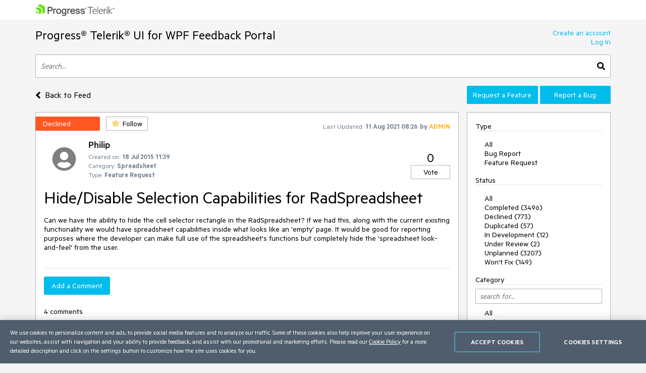

--- FILE ---
content_type: text/html; charset=utf-8
request_url: https://feedback.telerik.com/wpf/1353085-hide-disable-selection-capabilities-for-radspreadsheet
body_size: 20411
content:
<!DOCTYPE html>

<html>
<head>
    <meta name="viewport" content="width=device-width" />
    <link rel="shortcut icon" href="/content/images/favicon.ico" />

    <link rel="preconnect" href="https://stats.g.doubleclick.net">
    <link rel="preconnect" href="https://www.googletagmanager.com">

    <link rel="preload" href="/content/fonts/metric-light.woff2" as="font" crossorigin="anonymous" />
    <link rel="preload" href="/content/fonts/metric-medium.woff2" as="font" crossorigin="anonymous" />
    <link rel="preload" href="/content/fonts/metric-regular.woff2" as="font" crossorigin="anonymous" />
    <link rel="preload" href="/content/fonts/metric-semibold.woff2" as="font" crossorigin="anonymous" />

    
    <title>
        Hide/Disable Selection Capabilities for RadSpreadsheet
    </title>
    
	<meta name="feedback-portal" content="1" />
	<meta name="thread-id" content="1353085" />
	<meta name="thread-status" content="3" />
	<meta name="thread-type" content="2" />
		<meta name="thread-category" content="1158" />


    <link href="/content/css?v=VBn70ooU1jLOoo3ldNhAsf812CHkHXxZObR7XoKz2sA1" rel="stylesheet"/>


    <script src="/bundles/js?v=NcAgLPkyKb5gMPX76CByWNPf1s1P7kz57ffg6AIfn8E1" async></script>


    <script>
        window.addEventListener('DOMContentLoaded', (function () {
            var buttons = document.getElementsByTagName("button");
            for (var i = 0; i < buttons.length; i++) {
                buttons[i].setAttribute('disabled', 'disabled');
            }

            window._fpq = window._fpq || [];
            window._fpq.push(function () {
                for (var i = 0; i < buttons.length; i++) {
                    buttons[i].removeAttribute('disabled');
                }
            });
        }));
    </script>
    <!-- Google Tag Manager -->
    <script>
    window.isMobile = function () {
        var result = false;
        var matches = [
            /(Windows Phone(?: OS)?)\s(\d+)\.(\d+(\.\d+)?)/,
            /(Silk)\/(\d+)\.(\d+(\.\d+)?)/,
            /(Android|Android.*(?:Opera|Firefox).*?\/)\s*(\d+)\.?(\d+(\.\d+)?)?/,
            /(iPhone|iPod).*OS\s+(\d+)[\._]([\d\._]+)/,
            /(iPad).*OS\s+(\d+)[\._]([\d_]+)/,
            /(MeeGo).+NokiaBrowser\/(\d+)\.([\d\._]+)/,
            /(webOS)\/(\d+)\.(\d+(\.\d+)?)/,
            /(BlackBerry|BB10).*?Version\/(\d+)\.(\d+(\.\d+)?)/,
            /(PlayBook).*?Tablet\s*OS\s*(\d+)\.(\d+(\.\d+)?)/,
            /(MSIE)\s+(\d+)\.(\d+(\.\d+)?)/,
            /(tizen).*?Version\/(\d+)\.(\d+(\.\d+)?)/i,
            /(sailfish).*rv:(\d+)\.(\d+(\.\d+)?).*firefox/i,
            /(Mobile).*rv:(\d+)\.(\d+(\.\d+)?).*Firefox/
        ];
        for (var i = 0; i < matches.length; i++) {
            result = matches[i].test(window.navigator.userAgent);
            if (result) {
                break;
            }
        }
        return result;
    }
</script>

<script type="text/plain" class="optanon-category-1">
    if (!isMobile()) {
        (function(w, d, s, l, i) {
		    w[l] = w[l] || [];
		    w[l].push({
		    'gtm.start': new Date().getTime(),
		    event: 'gtm.js'
		});
		    
        var f = d.getElementsByTagName(s)[0],
		j = d.createElement(s),
		dl = l != 'dataLayer' ? '&l=' + l : '';
		j.async = true;
		j.src = 'https://www.googletagmanager.com/gtm.js?id=' + i + dl;
		f.parentNode.insertBefore(j, f);
		})(window, document, 'script', 'dataLayer', "GTM-6X92");
	}
</script>

<script type="text/plain" class="optanon-category-2">
    if (isMobile()) {
	    window._gaq = window._gaq || [];
	    window._gaq.push(['_setAccount', "UA-111455-1"],
	    ['_setDomainName', '.telerik.com'],
	    ['_addIgnoredRef', 'telerik.com'],
	    ['_trackPageview']);

	    var ga = document.createElement('script'); 
        ga.type = 'text/javascript'; 
        ga.async = true;
	    ga.src = '//stats.g.doubleclick.net/dc.js';
	    var s = document.getElementsByTagName('script')[0]; 
        s.parentNode.insertBefore(ga, s);
	}
</script>

<script src="https://cdn.cookielaw.org/consent/3dfce4f2-dab6-4128-9f33-df7e0597da82/otSDKStub.js" data-language="en" type="text/javascript" charset="UTF-8" data-domain-script="3dfce4f2-dab6-4128-9f33-df7e0597da82" async></script>

    <!-- End Google Tag Manager -->

    
    
	<script>
		var isUserAuthenticated = false;
		function initializeUI() {
			$('#replyContent').kendoEditor({
				tools: [
					"formatting",
					"bold",
					"italic",
					"underline",
					"justifyLeft",
					"justifyCenter",
					"justifyRight",
					"insertUnorderedList",
					"insertOrderedList",
					"indent",
					"outdent",
					"createLink",
					"unlink",
					"insertImage",
					"backColor"
				]
			});

			var allowedExtensions = [".zip",".rar",".jpg",".png",".gif"];
			var maxFileSize = 20971520;

			$("#attachments").kendoUpload({
				async: {
					saveUrl: "/tempfile/save",
					removeUrl: "/tempfile/remove",
					autoUpload: true,
					batch: false,
					saveField: 'tempFile',
					removeField: 'name',
				},
				success: onSuccess,
				remove: onRemove,
				upload: onUpload
			});

			function onUpload(e) {
				var file = e.files[0];

				if (file.size <= 0) {
					notificationService.error("File is too small.", null, { timeOut: 0, extendedTimeOut: 0 });
					$('#dAttachmentError').empty();
					e.preventDefault();
					return;
				}

				if (allowedExtensions.indexOf(file.extension.toLowerCase()) < 0) {
					notificationService.error("Incorrect file extension. Please choose file with valid extension.", null, { timeOut: 0, extendedTimeOut: 0 });
					$('#dAttachmentError').empty();
					e.preventDefault();
					return;
				}

				var totalSize = $("#attachments")
					.data('kendoUpload')
					.getFiles()
					.reduce(function (total, currentFile) {
						return total + currentFile.size;
					}, 0);

				if (totalSize > maxFileSize) {
					notificationService.error("Files total size is too large."), null, { timeOut: 0, extendedTimeOut: 0 };
					$('#dAttachmentError').empty();
					e.preventDefault();
					return;
				}
			}

			function onSuccess(e) {
				var files = $("#attachments").data('kendoUpload').getFiles();

				if (e.operation === "upload") {
					e.files[0].tempName = e.response;
				}

				if (e.operation === "remove") {
					var removedFileIndex = files.indexOf(e.files[0]);
					if (removedFileIndex >= 0) {
						files.splice(removedFileIndex, 1);
					}
				}

				$('#replyForm').find('.uploaded-attachment').remove();

				for (var i = 0; i < files.length; i++) {
					$("<input />")
						.attr("name", 'attachments[' + i + '].name')
						.attr("type", 'hidden')
						.addClass('uploaded-attachment')
						.val(files[i].name)
						.appendTo('#replyForm');

					$("<input />")
						.attr("name", 'attachments[' + i + '].tempFileName')
						.attr("type", 'hidden')
						.addClass('uploaded-attachment')
						.val(files[i].tempName)
						.appendTo('#replyForm');
				}

				$('#attachments').blur();
			}

			function onRemove(e) {
				e.data = {
					tempFileName: e.files[0].tempName,
					name: e.files[0].name
				};
			}
		};

		window._fpq = window._fpq || [];
		window._fpq.push(function () {
			if (window.location.hash == '#posted') {
				window.location.hash = '';
				scrollAndShowNotification();
			}
		});

		function onReplySucceeded() {
			initializeUI();
			grecaptcha.render($('#replyCpt')[0])
			$.validator.unobtrusive.parse("#replyForm");

			if (isUserAuthenticated) {
				notificationService.success("Your comment has been posted successfully!");
			} else {
				window.location.href = window.location.href + '#posted';
				window.location.reload();
			}

			$(window).off('beforeunload');
		}

		function submitReply() {
			$('#replyForm').submit();
		}

		function replyBtnClick() {
			var $replyForm = $('#replyForm');
			$replyForm.validate();

			if (!$replyForm.valid()) {
				return;
			}

			if (isUserAuthenticated) {
				grecaptcha.execute();
			} else {
				openAuthPopup('/authentication/logincallback', function () { grecaptcha.execute() });
			}
		}

		function scrollAndShowNotification() {
			$('html, body').animate({
				scrollTop: ($('.comment-box').first().offset().top)
			}, 500);

			notificationService.success("Your comment has been posted successfully!")
		}

		function showReplyContainer(button) {
			$(button).spinLoaderInline();

			loadReplyScripts()
				.then(function () {
					$('#reply-container-toggle').hide();
					$('#reply-container')
						.show(0, function () {
							scrollElementToBottom('btnReply')
						});
                    $(window).on('beforeunload', canLeavePage);
				});
		}

		function canLeavePage() {
            var val = $('#replyContent').data('kendoEditor').value();
            if (val) {
                return 'Are you sure you want to leave this page?'
            }
		}

		var replyScriptsPromise = null;

		function loadReplyScripts() {
			if (!replyScriptsPromise) {
				replyScriptsPromise = Promise.all([
					loadCssAsync('https://kendo.cdn.telerik.com/2019.1.220/styles/kendo.common-office365.min.css'),
					loadCssAsync('https://kendo.cdn.telerik.com/2019.1.220/styles/kendo.office365.min.css'),
					loadCssAsync('https://kendo.cdn.telerik.com/2019.1.220/styles/kendo.office365.mobile.min.css'),
					loadScriptAsync('https://kendo.cdn.telerik.com/2019.1.220/js/jszip.min.js'),
					loadScriptAsync('https://kendo.cdn.telerik.com/2019.1.220/js/kendo.all.min.js'),
					loadRecaptcha()
				])
					.then(function () {
						initializeUI();
					});
			}

			return replyScriptsPromise;
		}

		function loadRecaptcha() {
			return new Promise(function (resolve, reject) {
				window.grecaptchaLoad = function () {
					grecaptcha.render($('#replyCpt')[0]);
					resolve();
				}

				loadScriptAsync('https://www.google.com/recaptcha/api.js?onload=grecaptchaLoad&render=explicit', null, true)
					.then(function () { }, reject);
			});
		}

		function scrollElementToBottom(elementId) {
			var $element = $('#' + elementId);

			if (isInViewPort($element)) {
				return;
			}

			var topOffset = $element.offset().top - $(window).height() + 50;

			if (topOffset <= 0) {
				return;
			}

			$('html, body').animate({
				scrollTop: topOffset
			}, 500);
		}

		function isInViewPort($element) {
			var viewPortTop = $(window).scrollTop();
			var viewPortBottom = viewPortTop + $(window).height();

			var elementTop = $element.offset().top;

			var result = elementTop < viewPortBottom && elementTop > viewPortTop;

			return result;
		}
	</script>


</head>
<body class="row no-gutters">
	<!-- Google Tag Manager (noscript) -->
	<noscript>
		<iframe src="https://www.googletagmanager.com/ns.html?id=GTM-6X92"
				height="0" width="0" style="display:none;visibility:hidden"></iframe>
	</noscript>
	<!-- End Google Tag Manager (noscript) -->
	<div class="col-12">
		<div class="header mb-3 pr-sm-0 pl-sm-0 pl-3 pr-3">
			<div class="container">
				<a href="https://www.telerik.com/" class="e2e-progress-telerik-link row">
					<img class="logo" src="/content/images/logo.png" />
				</a>
			</div>
		</div>
		<div class="pr-sm-0 pl-sm-0 pl-3 pr-3">
			<div class="container e2e-main-container">





<div class="row justify-content-between">
    <div class="portal-header col p-0 pb-3">
        <a href="/wpf" class="txt-link e2e-portal-name-link">
            Progress&#174; Telerik&#174; UI for WPF Feedback Portal
        </a>
    </div>
    <div class="side-bar-toggle col-auto d-md-none d-flex align-items-end pb-3">
		<svg xmlns="http://www.w3.org/2000/svg" viewBox="0 0 448 512"><path d="M16 132h416c8.837 0 16-7.163 16-16V76c0-8.837-7.163-16-16-16H16C7.163 60 0 67.163 0 76v40c0 8.837 7.163 16 16 16zm0 160h416c8.837 0 16-7.163 16-16v-40c0-8.837-7.163-16-16-16H16c-8.837 0-16 7.163-16 16v40c0 8.837 7.163 16 16 16zm0 160h416c8.837 0 16-7.163 16-16v-40c0-8.837-7.163-16-16-16H16c-8.837 0-16 7.163-16 16v40c0 8.837 7.163 16 16 16z" /></svg>
    </div>
    <div class="col-auto p-0 d-none d-md-inline-block pb-3">
            <a href="https://www.telerik.com/login/v2/telerik#register" target="_blank" class="row justify-content-end no-gutters e2e-create-account-link">Create an account</a>
            <a href="javascript:void(0)" class="row justify-content-end no-gutters e2e-log-in-link" onclick="window.openAuthPopup('/Authentication/LogInCallback')">Log In</a>
    </div>
</div>

<div class="row mb-3">
    <div class="col p-0">
        <div class="search-container">
<form action="/wpf/search" class="row no-gutters justify-content-between" method="get">                <input id="txtSearch" type="text" name="searchterm" class="search-box col e2e-main-search" maxlength="500" placeholder="Search..." />
				<button class="search-btn col-auto e2e-main-search-button">
					<svg xmlns="http://www.w3.org/2000/svg" viewBox="0 0 512 512"><path d="M505 442.7L405.3 343c-4.5-4.5-10.6-7-17-7H372c27.6-35.3 44-79.7 44-128C416 93.1 322.9 0 208 0S0 93.1 0 208s93.1 208 208 208c48.3 0 92.7-16.4 128-44v16.3c0 6.4 2.5 12.5 7 17l99.7 99.7c9.4 9.4 24.6 9.4 33.9 0l28.3-28.3c9.4-9.4 9.4-24.6.1-34zM208 336c-70.7 0-128-57.2-128-128 0-70.7 57.2-128 128-128 70.7 0 128 57.2 128 128 0 70.7-57.2 128-128 128z" /></svg>
				</button>
</form>        </div>
    </div>
</div>

<div class="row top-nav mb-3">
		<div class="pl-0 col-lg-8 col-xl-9 align-self-xl-center align-self-sm-end">
			<span>
				<a class="txt-link no-hover e2e-back-to-feed-button" href="/wpf">
					<svg xmlns="http://www.w3.org/2000/svg" class="arrow-back-to-feed mr-1 u-vam" viewBox="0 0 256 512"><path d="M31.7 239l136-136c9.4-9.4 24.6-9.4 33.9 0l22.6 22.6c9.4 9.4 9.4 24.6 0 33.9L127.9 256l96.4 96.4c9.4 9.4 9.4 24.6 0 33.9L201.7 409c-9.4 9.4-24.6 9.4-33.9 0l-136-136c-9.5-9.4-9.5-24.6-.1-34z" /></svg>
					<span class="h4 u-vam">Back to Feed</span>
				</a>
				</span>
			</div>
    <div class="pb-3 pb-lg-0 col-lg-4 col-md-12 col-xl-3 p-0 align-self-end order-first order-lg-last">
        <div class="row no-gutters">
                <a class="col-md col-lg-12 col-xl mt-xl-0 mt-2 btn-accent e2e-submit-issue-link "
                   target="_blank"
                   href="https://www.telerik.com/account/support-center/contact-us/technical-support?fbp=true&amp;pid=601&amp;type=2&amp;spid=&amp;q=">
                    Request a Feature
                </a>
                <a class="col-md col-lg-12 col-xl mt-xl-0 mt-2 btn-accent e2e-submit-issue-link ml-xl-1 ml-lg-0 ml-0 ml-md-1"
                   target="_blank"
                   href="https://www.telerik.com/account/support-center/contact-us/technical-support?fbp=true&amp;pid=601&amp;type=3&amp;spid=&amp;q=">
                    Report a Bug
                </a>
        </div>
    </div>
</div>

<div class="row">
    <div class="col-12 col-md-8 col-xl-9 pl-0 pr-0 pr-md-3">







<div id="thread-details-1353085" class="thread-box pt-2 e2e-ticket-box">
	<div class="row justify-content-between no-gutters mr-3">

		<div class="col-auto u-ml-1">
			<div>
				<div class="d-inline-block thread-status e2e-thread-status thread-status-declined" data-title="Not a valid feature request or bug report.">
					Declined
				</div>
				<div class="d-inline-block pl-2">
					
<div id="follow-1353085">
<form action="/follower/follow" data-ajax="true" data-ajax-begin="$(&#39;#follow-1353085 button&#39;).prop(&#39;disabled&#39;, true)" data-ajax-failure="notificationService.defaultError()" data-ajax-mode="replace-with" data-ajax-success="window.reloadPage()" data-ajax-update="#follow-1353085" id="form0" method="post">		<input type="hidden" name="id" value="1353085" />
		
			<input name="__RequestVerificationToken" type="hidden" value="B9z1HigCKyvNZBVQoK2y_qEyWELltEeazKjfrnVtvvDE4HcQawwKhOh42RZbBmJEDzy5J9NJ0EoghQZ0N_PVx6-uE_aLQKknv8ocu-k62o-VziWezWyDwh-k0c6Ww0s3U6oaY6JfKUqeX9Ml974oDQ2" />
		
			<button class="portal-btn btn-follow e2e-follow-btn"
					type="button"
					onclick="openAuthPopup('/authentication/logincallback', function() {$('#follow-1353085 form').submit()}); return false">
				<svg xmlns="http://www.w3.org/2000/svg" viewBox="0 0 576 512"><path d="M259.3 17.8L194 150.2 47.9 171.5c-26.2 3.8-36.7 36.1-17.7 54.6l105.7 103-25 145.5c-4.5 26.3 23.2 46 46.4 33.7L288 439.6l130.7 68.7c23.2 12.2 50.9-7.4 46.4-33.7l-25-145.5 105.7-103c19-18.5 8.5-50.8-17.7-54.6L382 150.2 316.7 17.8c-11.7-23.6-45.6-23.9-57.4 0z" /></svg>
				<span>Follow</span>
			</button>
</form></div>
				</div>
			</div>
		</div>
		<div class="col-md col-lg-auto align-self-start text-center d-none d-md-inline-block u-pt10">
			<span class="lbl-sm">Last Updated:</span>
			<span class="txt-sm e2e-last-updated-time" data-utcdate="1628670362407">11 Aug 2021 08:26</span>
			<span class="txt-sm e2e-last-updated-by-user">
				by 					<span class="adm-name txt-sm">ADMIN</span>
			</span>
		</div>
	</div>
	<div class="row no-gutters justify-content-between mr-3 mt-3 ml-3">
		<div class="row col no-gutters">
			<div class="col-auto mr-2">
				<div class="avatar-container">
		<img src="/content/images/default-avatar.svg" class="img-def-avatar e2e-avatar-image" loading="lazy" />
	
</div>
			</div>
			<div class="row col u-wsnw">
				<div class="col-12">
					<span class="header3 e2e-thread-created-by-user">Philip</span>
				</div>
				<div class="row no-gutters col-12 align-self-end">
					<div class="col-12">
						<span class="lbl-sm">Created on:</span>
						<span class="txt-sm e2e-created-on" data-utcdate="1437219595327">18 Jul 2015 11:39</span>
					</div>
						<div class="col-12 e2e-ticket-category-section">
							<span class="lbl-sm">Category:</span>
							<span class="txt-sm e2e-ticket-category">Spreadsheet</span>
						</div>
					<div class="col-12">
						<span class="lbl-sm">Type:</span>
						<span class="txt-sm e2e-ticket-type">Feature Request</span>
					</div>
				</div>
			</div>
		</div>
		<div class="col-auto align-self-end">
			
<form action="/vote/votethread" data-ajax="true" data-ajax-begin="$(&#39;#vote-1353085 button&#39;).prop(&#39;disabled&#39;, true)" data-ajax-failure="notificationService.defaultError()" data-ajax-mode="replace-with" data-ajax-success="window.reloadPage()" data-ajax-update="#vote-1353085" id="vote-1353085" method="post">	<div class="row no-gutters justify-content-center">
		<div class="col-auto">
			<span class="txt-lg e2e-votes-count ">0</span>
		</div>
	</div>
	<div class="row no-gutters justify-content-center">
		<div class="col-auto">
				<button class="portal-btn btn-vote e2e-vote-button"
						type="button"
						onclick="openAuthPopup('/authentication/logincallback', function() {
							$('#vote-1353085').submit();
						}); return false">
					Vote
				</button>
		</div>
		<input name="__RequestVerificationToken" type="hidden" value="HyaWZ8WZDfLpdhfmf1Pkn-j7aSAPnAyixf6IRJWgeUynzaozaeu8wued09ADpUKqNLD8ox_18X4GyFqAfjfhspT1_QsJly4d77BfwzXo7zpjEyVldLDFXfyedUGAjNE3IuTQQduZ8096DzCjuuAHSA2" />
	</div>
	<input name="portalThreadId" value="1353085" type="hidden" />
	<input name="voteCount" value="0" type="hidden" />
</form>
		</div>
	</div>
	<div class="txt-xl u-wwbw m-3 e2e-thread-title">Hide/Disable Selection Capabilities for RadSpreadsheet</div>
	<div class="u-bb pb-3 mr-3 ml-3">
		<div class="e2e-thread-description u-wwbw msg-content">
			<pre>Can we have the ability to hide the cell selector rectangle in the RadSpreadsheet? If we had this, along with the current existing functionality we would have spreadsheet capabilities inside what looks like an 'empty' page. It would be good for reporting purposes where the developer can make full use of the spreadsheet's functions but completely hide the 'spreadsheet look-and-feel' from the user.</pre>
		</div>


	</div>
	<div id="reply-container-toggle" class="m-3 mb-4">
		<button onclick="showReplyContainer(this)" class="color-btn btn-accent btn-l e2e-add-comment-button">Add a Comment</button>
	</div>
	<div id="reply-container" class="m-3 mb-5 e2e-reply-section"  style="display:none">
<form action="/wpf/1353085/reply" class="u-bb pb-3" data-ajax="true" data-ajax-begin="$(&#39;#btnReply&#39;).text(&#39;Posting&#39;).spinLoaderInline()" data-ajax-failure="notificationService.defaultError()" data-ajax-method="POST" data-ajax-mode="replace-with" data-ajax-success="onReplySucceeded()" data-ajax-update="#thread-details-1353085" id="replyForm" method="post">			<label for="replyContent">Your Comment</label>
			<textarea data-val="true" data-val-htmlrequired="Comment text is required" autocomplete="off" name="messageContent" id="replyContent" class="w-100 u-h250 mb-2"></textarea>
			<div class="field-validation-valid e2e-comment-validation" data-valmsg-for="messageContent" data-valmsg-replace="true"></div>
			<label class="mt-3 mr-2" for="attachments">Attach files</label>
			<span class="lbl-sm">(Total attached files size should be smaller than <b>20mb</b>. Allowed extensions: <b>.zip, .rar, .jpg, .png, .gif</b>)</span>
			<div class="w-100">
				<input data-val="true" data-val-tempname="Files not yet uploaded" name="attachments" id="attachments" type="file" autocomplete="off" accept=".zip,.rar,.jpg,.png,.gif" />
			</div>
			<div id="dAttachmentError" class="field-validation-valid" data-valmsg-for="attachments" data-valmsg-replace="true"></div>
			
				<div class="g-recaptcha" data-callback="submitReply" data-siteKey="6LfgW3QUAAAAAFVWIO08xZxDocGf3mHApyXN6dvJ" data-size="invisible" id="replyCpt"></div>
				<input name="__RequestVerificationToken" type="hidden" value="2YPD5H82U0b28bpPq8ziNXra9qngrhgzpfNOaJiJaXnF_sy4kcRlUGrDVM-OYdOjSLnE2huvtYS9lTGOF1K9GeC4QepKjMXheZjxU7l088PousLQtaTUnWu1KL78EfnPzdXAJtOI2yXQTMnR0CTL8Q2" />
			
			<button id="btnReply" onclick="replyBtnClick()" class="mt-3 color-btn btn-accent btn-l e2e-post-comment-button" type="button">Post Comment</button>
</form>	</div>
	<div class="m-3 pb-2 u-bb e2e-thread-comments-count">
			4 comments
	</div>
		<div class="e2e-comment-box comment-box">
			<div class="row mb-2 no-gutters mr-3 ml-3">
				<div class="col-auto mr-2">
					<div class="avatar-container">
		<img src="/images/adminimages/admin-user-1066.jpg" loading="lazy" 
			 onerror="this.src ='/content/images/default-avatar.svg';this.className='img-def-avatar e2e-avatar-image';this.onerror = null"
			 class="img-avatar e2e-avatar-image" />
	
		<div class="badge-adm e2e-admin-badge">ADMIN</div>
</div>
				</div>
				<div class="row col-auto align-self-end u-wsnw">
					<div class="col-12">
						<span class="header3 e2e-comment-created-by-user">Dimitar</span>
					</div>
					<div class="col-12">
						<span class="lbl-sm">Posted on:</span>
						<span class="txt-sm e2e-posted-on" data-utcdate="1628670362330">11 Aug 2021 08:26</span>
					</div>
				</div>
			</div>
			<div class="e2e-comment-description-wrapper thread-message u-wwbw col-12 p-3 adm-msg pt-2">
				<div class="e2e-comment-description msg-content">
					<p>Hello Robby,</p><p>I want to suggest an alternative solution. You can use the&nbsp;SelectionChanging event in order to cancel the selection if it is disabled and allow it if enabled. Here is a sample implementation of this:&nbsp;</p><p><div><pre class="hljs" spellcheck="false" style="display: block; overflow-x: auto; padding: 0.5em; background: rgba(255, 255, 255, 1); color: rgba(0, 0, 0, 1); border: 1px solid rgba(127, 157, 185, 1)"><span class="hljs-keyword" style="color: rgba(0, 0, 255, 1)">bool</span> selectionEnabled = <span class="hljs-literal" style="color: rgba(163, 21, 21, 1)">true</span>;
<span class="hljs-function"><span class="hljs-keyword" style="color: rgba(0, 0, 255, 1)">private</span> <span class="hljs-keyword" style="color: rgba(0, 0, 255, 1)">void</span> <span class="hljs-title" style="color: rgba(163, 21, 21, 1)">MainWindow_Loaded</span>(<span class="hljs-params"><span class="hljs-keyword" style="color: rgba(0, 0, 255, 1)">object</span> sender, RoutedEventArgs e</span>)</span>
{
    Selection selection = <span class="hljs-keyword" style="color: rgba(0, 0, 255, 1)">this</span>.radSpreadsheet.ActiveWorksheetEditor.Selection;
    selection.SelectionChanging += Selection_SelectionChanging;
}

<span class="hljs-function"><span class="hljs-keyword" style="color: rgba(0, 0, 255, 1)">private</span> <span class="hljs-keyword" style="color: rgba(0, 0, 255, 1)">void</span> <span class="hljs-title" style="color: rgba(163, 21, 21, 1)">Selection_SelectionChanging</span>(<span class="hljs-params"><span class="hljs-keyword" style="color: rgba(0, 0, 255, 1)">object</span> sender, SelectionChangingEventArgs e</span>)</span>
{
    <span class="hljs-keyword" style="color: rgba(0, 0, 255, 1)">if</span> (!selectionEnabled)
    {
         e.Cancel();
    }
}

<span class="hljs-function"><span class="hljs-keyword" style="color: rgba(0, 0, 255, 1)">private</span> <span class="hljs-keyword" style="color: rgba(0, 0, 255, 1)">void</span> <span class="hljs-title" style="color: rgba(163, 21, 21, 1)">Button_Click</span>(<span class="hljs-params"><span class="hljs-keyword" style="color: rgba(0, 0, 255, 1)">object</span> sender, RoutedEventArgs e</span>)</span>
{
    <span class="hljs-keyword" style="color: rgba(0, 0, 255, 1)">if</span> (selectionEnabled)
    {
        Selection selection = <span class="hljs-keyword" style="color: rgba(0, 0, 255, 1)">this</span>.radSpreadsheet.ActiveWorksheetEditor.Selection;
        selection.Select(<span class="hljs-number">0</span>, <span class="hljs-number">0</span>, <span class="hljs-number">0</span>, <span class="hljs-number">0</span>, <span class="hljs-literal" style="color: rgba(163, 21, 21, 1)">true</span>);
        selectionEnabled = <span class="hljs-literal" style="color: rgba(163, 21, 21, 1)">false</span>;
    }
    <span class="hljs-keyword" style="color: rgba(0, 0, 255, 1)">else</span>
    {
        selectionEnabled = <span class="hljs-literal" style="color: rgba(163, 21, 21, 1)">true</span>;
    }
}
</pre></div><p><p>I have tested this with the UI layers but at this point, our public API does not allow adding new layers once the control is initialized. You can create a custom layer and disable the selection inside it:&nbsp;</p><p><div><pre class="hljs" spellcheck="false" style="display: block; overflow-x: auto; padding: 0.5em; background: rgba(255, 255, 255, 1); color: rgba(0, 0, 0, 1); border: 1px solid rgba(127, 157, 185, 1)"><span class="hljs-keyword" style="color: rgba(0, 0, 255, 1)">public</span> <span class="hljs-keyword" style="color: rgba(0, 0, 255, 1)">partial</span> <span class="hljs-keyword" style="color: rgba(0, 0, 255, 1)">class</span> <span class="hljs-title" style="color: rgba(163, 21, 21, 1)">MainWindow</span> : <span class="hljs-title" style="color: rgba(163, 21, 21, 1)">Window</span>
{
    CustomUILayerBuilder builder = <span class="hljs-keyword" style="color: rgba(0, 0, 255, 1)">new</span> CustomUILayerBuilder();
    <span class="hljs-function"><span class="hljs-keyword" style="color: rgba(0, 0, 255, 1)">public</span> <span class="hljs-title" style="color: rgba(163, 21, 21, 1)">MainWindow</span>(<span class="hljs-params"></span>)</span>
    {
        InitializeComponent();
      

        <span class="hljs-keyword" style="color: rgba(0, 0, 255, 1)">this</span>.radSpreadsheet.WorksheetUILayersBuilder = builder;
    } 
    <span class="hljs-function"><span class="hljs-keyword" style="color: rgba(0, 0, 255, 1)">private</span> <span class="hljs-keyword" style="color: rgba(0, 0, 255, 1)">void</span> <span class="hljs-title" style="color: rgba(163, 21, 21, 1)">Button_Click</span>(<span class="hljs-params"><span class="hljs-keyword" style="color: rgba(0, 0, 255, 1)">object</span> sender, RoutedEventArgs e</span>)</span>
    {
        <span class="hljs-keyword" style="color: rgba(0, 0, 255, 1)">if</span> (builder.Layer.EnableSelection)
        {
            builder.Layer.Clear();
            builder.Layer.EnableSelection = <span class="hljs-literal" style="color: rgba(163, 21, 21, 1)">false</span>;
        }
        <span class="hljs-keyword" style="color: rgba(0, 0, 255, 1)">else</span>
        {
            builder.Layer.EnableSelection = <span class="hljs-literal" style="color: rgba(163, 21, 21, 1)">true</span>;
        }        
    }
}

<span class="hljs-keyword" style="color: rgba(0, 0, 255, 1)">public</span> <span class="hljs-keyword" style="color: rgba(0, 0, 255, 1)">class</span> <span class="hljs-title" style="color: rgba(163, 21, 21, 1)">CustomUILayerBuilder</span> : <span class="hljs-title" style="color: rgba(163, 21, 21, 1)">WorksheetUILayersBuilder</span>
{
    <span class="hljs-keyword" style="color: rgba(0, 0, 255, 1)">public</span> CustomSelectionUILayer Layer { <span class="hljs-keyword" style="color: rgba(0, 0, 255, 1)">get</span>; <span class="hljs-keyword" style="color: rgba(0, 0, 255, 1)">private</span> <span class="hljs-keyword" style="color: rgba(0, 0, 255, 1)">set</span>; }

    <span class="hljs-function"><span class="hljs-keyword" style="color: rgba(0, 0, 255, 1)">public</span> <span class="hljs-keyword" style="color: rgba(0, 0, 255, 1)">override</span> <span class="hljs-keyword" style="color: rgba(0, 0, 255, 1)">void</span> <span class="hljs-title" style="color: rgba(163, 21, 21, 1)">BuildUILayers</span>(<span class="hljs-params">UILayerStack&lt;WorksheetUILayerBase&gt; uiLayers</span>)</span>
    {
        <span class="hljs-keyword" style="color: rgba(0, 0, 255, 1)">base</span>.BuildUILayers(uiLayers);
        <span class="hljs-keyword" style="color: rgba(0, 0, 255, 1)">this</span>.Layer = <span class="hljs-keyword" style="color: rgba(0, 0, 255, 1)">new</span> CustomSelectionUILayer();
        uiLayers.Remove(WorksheetPredefinedUILayers.Selection);
        uiLayers.AddBefore(WorksheetPredefinedUILayers.CellInput, <span class="hljs-keyword" style="color: rgba(0, 0, 255, 1)">this</span>.Layer);
    }
}
<span class="hljs-keyword" style="color: rgba(0, 0, 255, 1)">public</span> <span class="hljs-keyword" style="color: rgba(0, 0, 255, 1)">class</span> <span class="hljs-title" style="color: rgba(163, 21, 21, 1)">CustomSelectionUILayer</span> : <span class="hljs-title" style="color: rgba(163, 21, 21, 1)">SelectionUILayer</span>
{
    <span class="hljs-keyword" style="color: rgba(0, 0, 255, 1)">public</span> <span class="hljs-keyword" style="color: rgba(0, 0, 255, 1)">bool</span> EnableSelection { <span class="hljs-keyword" style="color: rgba(0, 0, 255, 1)">get</span>; <span class="hljs-keyword" style="color: rgba(0, 0, 255, 1)">set</span>; }

    <span class="hljs-function"><span class="hljs-keyword" style="color: rgba(0, 0, 255, 1)">public</span> <span class="hljs-keyword" style="color: rgba(0, 0, 255, 1)">override</span> <span class="hljs-keyword" style="color: rgba(0, 0, 255, 1)">void</span> <span class="hljs-title" style="color: rgba(163, 21, 21, 1)">UpdateUIOverride</span>(<span class="hljs-params">WorksheetUIUpdateContextBase updateContext</span>)</span>
    {
        <span class="hljs-keyword" style="color: rgba(0, 0, 255, 1)">if</span> (<span class="hljs-keyword" style="color: rgba(0, 0, 255, 1)">this</span>.EnableSelection)
        {
            <span class="hljs-keyword" style="color: rgba(0, 0, 255, 1)">base</span>.UpdateUIOverride(updateContext);
        }      
    }

</pre></div><p><p>I hope this helps. Should you have any other questions do not hesitate to ask.<br></p><p>Regards,
 <br>Dimitar<br>
 Progress Telerik
    </p><div class="forumBaloon"><p>Love the Telerik and Kendo UI products and believe more people should try them? <a href="https://www.telerik.com/referral-program?utm_source=supportfooter">Invite a fellow developer to become a Progress customer</a> and each of you can get a $50 Amazon gift voucher. </p></div>
				</div>
			</div>
				<div class="ml-3 mr-3 msg-delimiter u-bb"></div>
		</div>
		<div class="e2e-comment-box comment-box">
			<div class="row mb-2 no-gutters mr-3 ml-3">
				<div class="col-auto mr-2">
					<div class="avatar-container">
		<img src="/content/images/default-avatar.svg" class="img-def-avatar e2e-avatar-image" loading="lazy" />
	
</div>
				</div>
				<div class="row col-auto align-self-end u-wsnw">
					<div class="col-12">
						<span class="header3 e2e-comment-created-by-user">Robby</span>
					</div>
					<div class="col-12">
						<span class="lbl-sm">Posted on:</span>
						<span class="txt-sm e2e-posted-on" data-utcdate="1628602859013">10 Aug 2021 13:40</span>
					</div>
				</div>
			</div>
			<div class="e2e-comment-description-wrapper thread-message u-wwbw col-12 p-3 ">
				<div class="e2e-comment-description msg-content">
					<p>Hi,</p><p>How van you toggle between showing and hiding the cell selection?</p><p>I have tried to add the selection layer again:</p><p><span style="white-space: pre"></span>_uiLayers.AddLast(new SelectionUILayer());</p><p>also resetting the default layer class does not work:</p><p>radSpreadsheet.WorksheetUILayersBuilder = new WorksheetUILayersBuilder();</p><p>&nbsp;</p>
				</div>
			</div>
				<div class="ml-3 mr-3 msg-delimiter u-bb"></div>
		</div>
		<div class="e2e-comment-box comment-box">
			<div class="row mb-2 no-gutters mr-3 ml-3">
				<div class="col-auto mr-2">
					<div class="avatar-container">
		<img src="/content/images/default-avatar.svg" class="img-def-avatar e2e-avatar-image" loading="lazy" />
	
		<div class="badge-adm e2e-admin-badge">ADMIN</div>
</div>
				</div>
				<div class="row col-auto align-self-end u-wsnw">
					<div class="col-12">
						<span class="header3 e2e-comment-created-by-user">Petya</span>
					</div>
					<div class="col-12">
						<span class="lbl-sm">Posted on:</span>
						<span class="txt-sm e2e-posted-on" data-utcdate="1439196000387">10 Aug 2015 08:40</span>
					</div>
				</div>
			</div>
			<div class="e2e-comment-description-wrapper thread-message u-wwbw col-12 p-3 adm-msg pt-2">
				<div class="e2e-comment-description msg-content">
					<pre>Hi Philip,

We haven't heard back from you, so I'm going to decline this item. Hopefully, my suggestion helped you achieve the desired result. If this is not the case, please provide us with the requested images showing the expected look of the control.</pre>
				</div>
			</div>
				<div class="ml-3 mr-3 msg-delimiter u-bb"></div>
		</div>
		<div class="e2e-comment-box comment-box">
			<div class="row mb-2 no-gutters mr-3 ml-3">
				<div class="col-auto mr-2">
					<div class="avatar-container">
		<img src="/content/images/default-avatar.svg" class="img-def-avatar e2e-avatar-image" loading="lazy" />
	
		<div class="badge-adm e2e-admin-badge">ADMIN</div>
</div>
				</div>
				<div class="row col-auto align-self-end u-wsnw">
					<div class="col-12">
						<span class="header3 e2e-comment-created-by-user">Petya</span>
					</div>
					<div class="col-12">
						<span class="lbl-sm">Posted on:</span>
						<span class="txt-sm e2e-posted-on" data-utcdate="1437667178700">23 Jul 2015 15:59</span>
					</div>
				</div>
			</div>
			<div class="e2e-comment-description-wrapper thread-message u-wwbw col-12 p-3 adm-msg pt-2">
				<div class="e2e-comment-description msg-content">
					<pre>Hello Philip,

Disabling the visual representation of the selection is already possible by removing the UI layer responsible for it. For this purpose, you'll need to create a new layers builder and assign it to RadSpreadsheet.
    this.radSpreadsheet.WorksheetUILayersBuilder = new CustomUILayerBuilder();

    public class CustomUILayerBuilder : WorksheetUILayersBuilder
    {
        public override void BuildUILayers(UILayerStack&lt;WorksheetUILayerBase&gt; uiLayers)
        {
            base.BuildUILayers(uiLayers);
            uiLayers.Remove(WorksheetPredefinedUILayers.Selection);
        }
    }

I'm not entirely sure I understand your scenario, however. If this doesn't fit your needs, could you attach some images showing what you are trying to achieve?</pre>
				</div>
			</div>
		</div>
</div>
</div>
    <div class="side-bar-container col-md-4 col-xl-3 p-0 d-md-inline-block d-none">


        <div class="col-8 col-sm-6 col-md-12 side-bar pl-3 pr-3">
            <div class="mt-2 d-md-none">
                    <a href="https://www.telerik.com/login/v2/telerik#register" target="_blank" class="d-block pt-1 pb-1 w-100">Create an account</a>
                    <a href="javascript:void(0)" class="d-block pt-1 pb-1 w-100" onclick="window.openAuthPopup('/Authentication/LogInCallback')">Log In</a>

                <div class="mt-3 mb-3 u-bb">View</div>
                <ul class="side-bar-list pb-2">
                        <li class="">
                            <a class="txt-link  pt-1 pb-1 d-inline-block w-100" href="/wpf?listMode=Recent">Recently Updated</a>
                        </li>
                        <li class="">
                            <a class="txt-link  pt-1 pb-1 d-inline-block w-100" href="/wpf?listMode=New">New Items</a>
                        </li>
                        <li class="">
                            <a class="txt-link  pt-1 pb-1 d-inline-block w-100" href="/wpf?listMode=Popular">Most Popular</a>
                        </li>
				<li class="">
					<a class="txt-link  pt-1 pb-1 d-inline-block w-100" href="/wpf/status-info">Status Info</a>
				</li>
                </ul>
            </div>
            <div class="u-bb mt-2 mb-3">Type</div>
            <ul class="side-bar-list e2e-side-bar-type">
                <li class="">
                    <a class="txt-link e2e-all-types-link e2e-type-link pt-1 pb-1 w-100 d-inline-block d-md-inline" href="/wpf">All</a>
                </li>
                    <li class="">
                        <a class="txt-link e2e-type-link pt-1 pb-1 w-100 d-inline-block d-md-inline" href="/wpf?typeId=3">Bug Report</a>
                    </li>
                    <li class="">
                        <a class="txt-link e2e-type-link pt-1 pb-1 w-100 d-inline-block d-md-inline" href="/wpf?typeId=2">Feature Request</a>
                    </li>
            </ul>
            <div class="u-bb mt-3 mb-3">Status</div>
            <ul class="side-bar-list e2e-side-bar-status">
                <li class="">
                    <a class="txt-link e2e-all-statuses-link e2e-status-link pt-1 pb-1 w-100 d-inline-block d-md-inline" href="/wpf">All</a>
                </li>
                    <li class="">
                        <a class="txt-link  e2e-status-link pt-1 pb-1 w-100 d-inline-block d-md-inline" href="/wpf?statusId=2">Completed (3496)</a>
                    </li>
                    <li class="">
                        <a class="txt-link  e2e-status-link pt-1 pb-1 w-100 d-inline-block d-md-inline" href="/wpf?statusId=3">Declined (773)</a>
                    </li>
                    <li class="">
                        <a class="txt-link  e2e-status-link pt-1 pb-1 w-100 d-inline-block d-md-inline" href="/wpf?statusId=31">Duplicated (57)</a>
                    </li>
                    <li class="">
                        <a class="txt-link  e2e-status-link pt-1 pb-1 w-100 d-inline-block d-md-inline" href="/wpf?statusId=6">In Development (12)</a>
                    </li>
                    <li class="">
                        <a class="txt-link  e2e-status-link pt-1 pb-1 w-100 d-inline-block d-md-inline" href="/wpf?statusId=7">Under Review (2)</a>
                    </li>
                    <li class="">
                        <a class="txt-link  e2e-status-link pt-1 pb-1 w-100 d-inline-block d-md-inline" href="/wpf?statusId=4">Unplanned (3207)</a>
                    </li>
                    <li class="">
                        <a class="txt-link  e2e-status-link pt-1 pb-1 w-100 d-inline-block d-md-inline" href="/wpf?statusId=5">Won&#39;t Fix (149)</a>
                    </li>
            </ul>
                <div class="side-bar-header u-bb mt-3 mb-3 mb-md-2">Category</div>
                <input type="text" name="cat-search" class="col-12 d-none d-md-block mb-2 prompt e2e-category-filter" placeholder="search for..." />
                <ul class="side-bar-list cat-list e2e-side-bar-category">
                    <li class="">
                        <a class="txt-link e2e-all-categories-link e2e-category-link pt-1 pb-1 w-100 d-inline-block d-md-inline" href="/wpf">All</a>
                    </li>
                        <li class="cat-link " data-title="UI for WPF">
                            <a class="txt-link e2e-category-link pt-1 pb-1 w-100 d-inline-block d-md-inline" href="/wpf?categoryId=601">UI for WPF</a>
                        </li>
                        <li class="cat-link " data-title="AI Coding Assistant">
                            <a class="txt-link e2e-category-link pt-1 pb-1 w-100 d-inline-block d-md-inline" href="/wpf?categoryId=2870">AI Coding Assistant</a>
                        </li>
                        <li class="cat-link " data-title="AIPrompt">
                            <a class="txt-link e2e-category-link pt-1 pb-1 w-100 d-inline-block d-md-inline" href="/wpf?categoryId=2805">AIPrompt</a>
                        </li>
                        <li class="cat-link " data-title="AutoCompleteBox">
                            <a class="txt-link e2e-category-link pt-1 pb-1 w-100 d-inline-block d-md-inline" href="/wpf?categoryId=1059">AutoCompleteBox</a>
                        </li>
                        <li class="cat-link " data-title="AutoSuggestBox">
                            <a class="txt-link e2e-category-link pt-1 pb-1 w-100 d-inline-block d-md-inline" href="/wpf?categoryId=2196">AutoSuggestBox</a>
                        </li>
                        <li class="cat-link " data-title="Badge">
                            <a class="txt-link e2e-category-link pt-1 pb-1 w-100 d-inline-block d-md-inline" href="/wpf?categoryId=2389">Badge</a>
                        </li>
                        <li class="cat-link " data-title="Barcode">
                            <a class="txt-link e2e-category-link pt-1 pb-1 w-100 d-inline-block d-md-inline" href="/wpf?categoryId=906">Barcode</a>
                        </li>
                        <li class="cat-link " data-title="BarcodeReader">
                            <a class="txt-link e2e-category-link pt-1 pb-1 w-100 d-inline-block d-md-inline" href="/wpf?categoryId=1159">BarcodeReader</a>
                        </li>
                        <li class="cat-link " data-title="Book">
                            <a class="txt-link e2e-category-link pt-1 pb-1 w-100 d-inline-block d-md-inline" href="/wpf?categoryId=716">Book</a>
                        </li>
                        <li class="cat-link " data-title="BreadCrumb">
                            <a class="txt-link e2e-category-link pt-1 pb-1 w-100 d-inline-block d-md-inline" href="/wpf?categoryId=868">BreadCrumb</a>
                        </li>
                        <li class="cat-link " data-title="BulletGraph">
                            <a class="txt-link e2e-category-link pt-1 pb-1 w-100 d-inline-block d-md-inline" href="/wpf?categoryId=803">BulletGraph</a>
                        </li>
                        <li class="cat-link " data-title="BusyIndicator">
                            <a class="txt-link e2e-category-link pt-1 pb-1 w-100 d-inline-block d-md-inline" href="/wpf?categoryId=752">BusyIndicator</a>
                        </li>
                        <li class="cat-link " data-title="Buttons">
                            <a class="txt-link e2e-category-link pt-1 pb-1 w-100 d-inline-block d-md-inline" href="/wpf?categoryId=712">Buttons</a>
                        </li>
                        <li class="cat-link " data-title="Calculator">
                            <a class="txt-link e2e-category-link pt-1 pb-1 w-100 d-inline-block d-md-inline" href="/wpf?categoryId=923">Calculator</a>
                        </li>
                        <li class="cat-link " data-title="Calendar">
                            <a class="txt-link e2e-category-link pt-1 pb-1 w-100 d-inline-block d-md-inline" href="/wpf?categoryId=605">Calendar</a>
                        </li>
                        <li class="cat-link " data-title="Callout">
                            <a class="txt-link e2e-category-link pt-1 pb-1 w-100 d-inline-block d-md-inline" href="/wpf?categoryId=2155">Callout</a>
                        </li>
                        <li class="cat-link " data-title="CardView">
                            <a class="txt-link e2e-category-link pt-1 pb-1 w-100 d-inline-block d-md-inline" href="/wpf?categoryId=2275">CardView</a>
                        </li>
                        <li class="cat-link " data-title="Carousel ">
                            <a class="txt-link e2e-category-link pt-1 pb-1 w-100 d-inline-block d-md-inline" href="/wpf?categoryId=603">Carousel </a>
                        </li>
                        <li class="cat-link " data-title="ChartView">
                            <a class="txt-link e2e-category-link pt-1 pb-1 w-100 d-inline-block d-md-inline" href="/wpf?categoryId=904">ChartView</a>
                        </li>
                        <li class="cat-link " data-title="ChartView3D">
                            <a class="txt-link e2e-category-link pt-1 pb-1 w-100 d-inline-block d-md-inline" href="/wpf?categoryId=1776">ChartView3D</a>
                        </li>
                        <li class="cat-link " data-title="Chat">
                            <a class="txt-link e2e-category-link pt-1 pb-1 w-100 d-inline-block d-md-inline" href="/wpf?categoryId=1854">Chat</a>
                        </li>
                        <li class="cat-link " data-title="CircularProgressBar">
                            <a class="txt-link e2e-category-link pt-1 pb-1 w-100 d-inline-block d-md-inline" href="/wpf?categoryId=2563">CircularProgressBar</a>
                        </li>
                        <li class="cat-link " data-title="CloudUpload">
                            <a class="txt-link e2e-category-link pt-1 pb-1 w-100 d-inline-block d-md-inline" href="/wpf?categoryId=1489">CloudUpload</a>
                        </li>
                        <li class="cat-link " data-title="CollectionNavigator">
                            <a class="txt-link e2e-category-link pt-1 pb-1 w-100 d-inline-block d-md-inline" href="/wpf?categoryId=1024">CollectionNavigator</a>
                        </li>
                        <li class="cat-link " data-title="ColorEditor">
                            <a class="txt-link e2e-category-link pt-1 pb-1 w-100 d-inline-block d-md-inline" href="/wpf?categoryId=924">ColorEditor</a>
                        </li>
                        <li class="cat-link " data-title="ColorPicker">
                            <a class="txt-link e2e-category-link pt-1 pb-1 w-100 d-inline-block d-md-inline" href="/wpf?categoryId=676">ColorPicker</a>
                        </li>
                        <li class="cat-link " data-title="ComboBox">
                            <a class="txt-link e2e-category-link pt-1 pb-1 w-100 d-inline-block d-md-inline" href="/wpf?categoryId=687">ComboBox</a>
                        </li>
                        <li class="cat-link " data-title="ContextMenu">
                            <a class="txt-link e2e-category-link pt-1 pb-1 w-100 d-inline-block d-md-inline" href="/wpf?categoryId=710">ContextMenu</a>
                        </li>
                        <li class="cat-link " data-title="Data Virtualization ">
                            <a class="txt-link e2e-category-link pt-1 pb-1 w-100 d-inline-block d-md-inline" href="/wpf?categoryId=785">Data Virtualization </a>
                        </li>
                        <li class="cat-link " data-title="DataBar">
                            <a class="txt-link e2e-category-link pt-1 pb-1 w-100 d-inline-block d-md-inline" href="/wpf?categoryId=961">DataBar</a>
                        </li>
                        <li class="cat-link " data-title="DataFilter">
                            <a class="txt-link e2e-category-link pt-1 pb-1 w-100 d-inline-block d-md-inline" href="/wpf?categoryId=748">DataFilter</a>
                        </li>
                        <li class="cat-link " data-title="DataForm">
                            <a class="txt-link e2e-category-link pt-1 pb-1 w-100 d-inline-block d-md-inline" href="/wpf?categoryId=826">DataForm</a>
                        </li>
                        <li class="cat-link " data-title="DataPager">
                            <a class="txt-link e2e-category-link pt-1 pb-1 w-100 d-inline-block d-md-inline" href="/wpf?categoryId=750">DataPager</a>
                        </li>
                        <li class="cat-link " data-title="DataServiceDataSource">
                            <a class="txt-link e2e-category-link pt-1 pb-1 w-100 d-inline-block d-md-inline" href="/wpf?categoryId=871">DataServiceDataSource</a>
                        </li>
                        <li class="cat-link " data-title="DatePicker">
                            <a class="txt-link e2e-category-link pt-1 pb-1 w-100 d-inline-block d-md-inline" href="/wpf?categoryId=632">DatePicker</a>
                        </li>
                        <li class="cat-link " data-title="DateRangePicker">
                            <a class="txt-link e2e-category-link pt-1 pb-1 w-100 d-inline-block d-md-inline" href="/wpf?categoryId=2806">DateRangePicker</a>
                        </li>
                        <li class="cat-link " data-title="DateTimePicker">
                            <a class="txt-link e2e-category-link pt-1 pb-1 w-100 d-inline-block d-md-inline" href="/wpf?categoryId=746">DateTimePicker</a>
                        </li>
                        <li class="cat-link " data-title="DesktopAlert">
                            <a class="txt-link e2e-category-link pt-1 pb-1 w-100 d-inline-block d-md-inline" href="/wpf?categoryId=1636">DesktopAlert</a>
                        </li>
                        <li class="cat-link " data-title="Diagram">
                            <a class="txt-link e2e-category-link pt-1 pb-1 w-100 d-inline-block d-md-inline" href="/wpf?categoryId=958">Diagram</a>
                        </li>
                        <li class="cat-link " data-title="Docking">
                            <a class="txt-link e2e-category-link pt-1 pb-1 w-100 d-inline-block d-md-inline" href="/wpf?categoryId=706">Docking</a>
                        </li>
                        <li class="cat-link " data-title="DragAndDropManager">
                            <a class="txt-link e2e-category-link pt-1 pb-1 w-100 d-inline-block d-md-inline" href="/wpf?categoryId=685">DragAndDropManager</a>
                        </li>
                        <li class="cat-link " data-title="DragDropManager">
                            <a class="txt-link e2e-category-link pt-1 pb-1 w-100 d-inline-block d-md-inline" href="/wpf?categoryId=879">DragDropManager</a>
                        </li>
                        <li class="cat-link " data-title="EntityFrameworkCoreDataSource">
                            <a class="txt-link e2e-category-link pt-1 pb-1 w-100 d-inline-block d-md-inline" href="/wpf?categoryId=2210">EntityFrameworkCoreDataSource</a>
                        </li>
                        <li class="cat-link " data-title="EntityFrameworkDataSource">
                            <a class="txt-link e2e-category-link pt-1 pb-1 w-100 d-inline-block d-md-inline" href="/wpf?categoryId=909">EntityFrameworkDataSource</a>
                        </li>
                        <li class="cat-link " data-title="Expander">
                            <a class="txt-link e2e-category-link pt-1 pb-1 w-100 d-inline-block d-md-inline" href="/wpf?categoryId=678">Expander</a>
                        </li>
                        <li class="cat-link " data-title="ExpressionEditor">
                            <a class="txt-link e2e-category-link pt-1 pb-1 w-100 d-inline-block d-md-inline" href="/wpf?categoryId=828">ExpressionEditor</a>
                        </li>
                        <li class="cat-link " data-title="ExpressionParser">
                            <a class="txt-link e2e-category-link pt-1 pb-1 w-100 d-inline-block d-md-inline" href="/wpf?categoryId=2390">ExpressionParser</a>
                        </li>
                        <li class="cat-link " data-title="FileDialogs">
                            <a class="txt-link e2e-category-link pt-1 pb-1 w-100 d-inline-block d-md-inline" href="/wpf?categoryId=1825">FileDialogs</a>
                        </li>
                        <li class="cat-link " data-title="FilePathPicker">
                            <a class="txt-link e2e-category-link pt-1 pb-1 w-100 d-inline-block d-md-inline" href="/wpf?categoryId=2065">FilePathPicker</a>
                        </li>
                        <li class="cat-link " data-title="GanttView">
                            <a class="txt-link e2e-category-link pt-1 pb-1 w-100 d-inline-block d-md-inline" href="/wpf?categoryId=959">GanttView</a>
                        </li>
                        <li class="cat-link " data-title="Gauge">
                            <a class="txt-link e2e-category-link pt-1 pb-1 w-100 d-inline-block d-md-inline" href="/wpf?categoryId=634">Gauge</a>
                        </li>
                        <li class="cat-link " data-title="GridView">
                            <a class="txt-link e2e-category-link pt-1 pb-1 w-100 d-inline-block d-md-inline" href="/wpf?categoryId=602">GridView</a>
                        </li>
                        <li class="cat-link " data-title="HeatMap">
                            <a class="txt-link e2e-category-link pt-1 pb-1 w-100 d-inline-block d-md-inline" href="/wpf?categoryId=1023">HeatMap</a>
                        </li>
                        <li class="cat-link " data-title="HighlightTextBlock">
                            <a class="txt-link e2e-category-link pt-1 pb-1 w-100 d-inline-block d-md-inline" href="/wpf?categoryId=2752">HighlightTextBlock</a>
                        </li>
                        <li class="cat-link " data-title="ImageEditor">
                            <a class="txt-link e2e-category-link pt-1 pb-1 w-100 d-inline-block d-md-inline" href="/wpf?categoryId=869">ImageEditor</a>
                        </li>
                        <li class="cat-link " data-title="Installer and VS Extensions">
                            <a class="txt-link e2e-category-link pt-1 pb-1 w-100 d-inline-block d-md-inline" href="/wpf?categoryId=739">Installer and VS Extensions</a>
                        </li>
                        <li class="cat-link " data-title="LayoutControl">
                            <a class="txt-link e2e-category-link pt-1 pb-1 w-100 d-inline-block d-md-inline" href="/wpf?categoryId=1704">LayoutControl</a>
                        </li>
                        <li class="cat-link " data-title="Licensing">
                            <a class="txt-link e2e-category-link pt-1 pb-1 w-100 d-inline-block d-md-inline" href="/wpf?categoryId=2876">Licensing</a>
                        </li>
                        <li class="cat-link " data-title="ListBox">
                            <a class="txt-link e2e-category-link pt-1 pb-1 w-100 d-inline-block d-md-inline" href="/wpf?categoryId=960">ListBox</a>
                        </li>
                        <li class="cat-link " data-title="Map">
                            <a class="txt-link e2e-category-link pt-1 pb-1 w-100 d-inline-block d-md-inline" href="/wpf?categoryId=714">Map</a>
                        </li>
                        <li class="cat-link " data-title="MaskedInput">
                            <a class="txt-link e2e-category-link pt-1 pb-1 w-100 d-inline-block d-md-inline" href="/wpf?categoryId=830">MaskedInput</a>
                        </li>
                        <li class="cat-link " data-title="Menu">
                            <a class="txt-link e2e-category-link pt-1 pb-1 w-100 d-inline-block d-md-inline" href="/wpf?categoryId=709">Menu</a>
                        </li>
                        <li class="cat-link " data-title="MultiColumnComboBox">
                            <a class="txt-link e2e-category-link pt-1 pb-1 w-100 d-inline-block d-md-inline" href="/wpf?categoryId=1885">MultiColumnComboBox</a>
                        </li>
                        <li class="cat-link " data-title="NavigationView">
                            <a class="txt-link e2e-category-link pt-1 pb-1 w-100 d-inline-block d-md-inline" href="/wpf?categoryId=1967">NavigationView</a>
                        </li>
                        <li class="cat-link " data-title="NotifyIcon">
                            <a class="txt-link e2e-category-link pt-1 pb-1 w-100 d-inline-block d-md-inline" href="/wpf?categoryId=2156">NotifyIcon</a>
                        </li>
                        <li class="cat-link " data-title="NumericUpDown">
                            <a class="txt-link e2e-category-link pt-1 pb-1 w-100 d-inline-block d-md-inline" href="/wpf?categoryId=626">NumericUpDown</a>
                        </li>
                        <li class="cat-link " data-title="OfficeNavigationBar">
                            <a class="txt-link e2e-category-link pt-1 pb-1 w-100 d-inline-block d-md-inline" href="/wpf?categoryId=2700">OfficeNavigationBar</a>
                        </li>
                        <li class="cat-link " data-title="OutlookBar ">
                            <a class="txt-link e2e-category-link pt-1 pb-1 w-100 d-inline-block d-md-inline" href="/wpf?categoryId=701">OutlookBar </a>
                        </li>
                        <li class="cat-link " data-title="PanelBar">
                            <a class="txt-link e2e-category-link pt-1 pb-1 w-100 d-inline-block d-md-inline" href="/wpf?categoryId=627">PanelBar</a>
                        </li>
                        <li class="cat-link " data-title="PasswordBox">
                            <a class="txt-link e2e-category-link pt-1 pb-1 w-100 d-inline-block d-md-inline" href="/wpf?categoryId=1774">PasswordBox</a>
                        </li>
                        <li class="cat-link " data-title="PDFViewer">
                            <a class="txt-link e2e-category-link pt-1 pb-1 w-100 d-inline-block d-md-inline" href="/wpf?categoryId=964">PDFViewer</a>
                        </li>
                        <li class="cat-link " data-title="PersistenceFramework">
                            <a class="txt-link e2e-category-link pt-1 pb-1 w-100 d-inline-block d-md-inline" href="/wpf?categoryId=867">PersistenceFramework</a>
                        </li>
                        <li class="cat-link " data-title="PipsPager">
                            <a class="txt-link e2e-category-link pt-1 pb-1 w-100 d-inline-block d-md-inline" href="/wpf?categoryId=2731">PipsPager</a>
                        </li>
                        <li class="cat-link " data-title="PivotGrid">
                            <a class="txt-link e2e-category-link pt-1 pb-1 w-100 d-inline-block d-md-inline" href="/wpf?categoryId=1042">PivotGrid</a>
                        </li>
                        <li class="cat-link " data-title="ProgressBar">
                            <a class="txt-link e2e-category-link pt-1 pb-1 w-100 d-inline-block d-md-inline" href="/wpf?categoryId=628">ProgressBar</a>
                        </li>
                        <li class="cat-link " data-title="PropertyGrid">
                            <a class="txt-link e2e-category-link pt-1 pb-1 w-100 d-inline-block d-md-inline" href="/wpf?categoryId=854">PropertyGrid</a>
                        </li>
                        <li class="cat-link " data-title="RadialMenu">
                            <a class="txt-link e2e-category-link pt-1 pb-1 w-100 d-inline-block d-md-inline" href="/wpf?categoryId=1557">RadialMenu</a>
                        </li>
                        <li class="cat-link " data-title="Rating">
                            <a class="txt-link e2e-category-link pt-1 pb-1 w-100 d-inline-block d-md-inline" href="/wpf?categoryId=768">Rating</a>
                        </li>
                        <li class="cat-link " data-title="RibbonView">
                            <a class="txt-link e2e-category-link pt-1 pb-1 w-100 d-inline-block d-md-inline" href="/wpf?categoryId=866">RibbonView</a>
                        </li>
                        <li class="cat-link " data-title="RichTextBox">
                            <a class="txt-link e2e-category-link pt-1 pb-1 w-100 d-inline-block d-md-inline" href="/wpf?categoryId=822">RichTextBox</a>
                        </li>
                        <li class="cat-link " data-title="ScheduleView">
                            <a class="txt-link e2e-category-link pt-1 pb-1 w-100 d-inline-block d-md-inline" href="/wpf?categoryId=783">ScheduleView</a>
                        </li>
                        <li class="cat-link " data-title="Slider">
                            <a class="txt-link e2e-category-link pt-1 pb-1 w-100 d-inline-block d-md-inline" href="/wpf?categoryId=615">Slider</a>
                        </li>
                        <li class="cat-link " data-title="SlideView">
                            <a class="txt-link e2e-category-link pt-1 pb-1 w-100 d-inline-block d-md-inline" href="/wpf?categoryId=2730">SlideView</a>
                        </li>
                        <li class="cat-link " data-title="Sparkline">
                            <a class="txt-link e2e-category-link pt-1 pb-1 w-100 d-inline-block d-md-inline" href="/wpf?categoryId=787">Sparkline</a>
                        </li>
                        <li class="cat-link " data-title="SpellChecker">
                            <a class="txt-link e2e-category-link pt-1 pb-1 w-100 d-inline-block d-md-inline" href="/wpf?categoryId=832">SpellChecker</a>
                        </li>
                        <li class="cat-link " data-title="SplashScreen">
                            <a class="txt-link e2e-category-link pt-1 pb-1 w-100 d-inline-block d-md-inline" href="/wpf?categoryId=2103">SplashScreen</a>
                        </li>
                        <li class="cat-link " data-title="Spreadsheet">
                            <a class="txt-link e2e-category-link pt-1 pb-1 w-100 d-inline-block d-md-inline" href="/wpf?categoryId=1158">Spreadsheet</a>
                        </li>
                        <li class="cat-link " data-title="StepProgressBar">
                            <a class="txt-link e2e-category-link pt-1 pb-1 w-100 d-inline-block d-md-inline" href="/wpf?categoryId=2474">StepProgressBar</a>
                        </li>
                        <li class="cat-link " data-title="SvgImage">
                            <a class="txt-link e2e-category-link pt-1 pb-1 w-100 d-inline-block d-md-inline" href="/wpf?categoryId=2751">SvgImage</a>
                        </li>
                        <li class="cat-link " data-title="SyntaxEditor">
                            <a class="txt-link e2e-category-link pt-1 pb-1 w-100 d-inline-block d-md-inline" href="/wpf?categoryId=2064">SyntaxEditor</a>
                        </li>
                        <li class="cat-link " data-title="TabbedWindow">
                            <a class="txt-link e2e-category-link pt-1 pb-1 w-100 d-inline-block d-md-inline" href="/wpf?categoryId=2008">TabbedWindow</a>
                        </li>
                        <li class="cat-link " data-title="TabControl">
                            <a class="txt-link e2e-category-link pt-1 pb-1 w-100 d-inline-block d-md-inline" href="/wpf?categoryId=631">TabControl</a>
                        </li>
                        <li class="cat-link " data-title="TaskBoard">
                            <a class="txt-link e2e-category-link pt-1 pb-1 w-100 d-inline-block d-md-inline" href="/wpf?categoryId=2104">TaskBoard</a>
                        </li>
                        <li class="cat-link " data-title="TileList">
                            <a class="txt-link e2e-category-link pt-1 pb-1 w-100 d-inline-block d-md-inline" href="/wpf?categoryId=1160">TileList</a>
                        </li>
                        <li class="cat-link " data-title="TileView">
                            <a class="txt-link e2e-category-link pt-1 pb-1 w-100 d-inline-block d-md-inline" href="/wpf?categoryId=705">TileView</a>
                        </li>
                        <li class="cat-link " data-title="TimeBar">
                            <a class="txt-link e2e-category-link pt-1 pb-1 w-100 d-inline-block d-md-inline" href="/wpf?categoryId=841">TimeBar</a>
                        </li>
                        <li class="cat-link " data-title="TimeLine">
                            <a class="txt-link e2e-category-link pt-1 pb-1 w-100 d-inline-block d-md-inline" href="/wpf?categoryId=962">TimeLine</a>
                        </li>
                        <li class="cat-link " data-title="TimePicker">
                            <a class="txt-link e2e-category-link pt-1 pb-1 w-100 d-inline-block d-md-inline" href="/wpf?categoryId=677">TimePicker</a>
                        </li>
                        <li class="cat-link " data-title="TimeSpanPicker">
                            <a class="txt-link e2e-category-link pt-1 pb-1 w-100 d-inline-block d-md-inline" href="/wpf?categoryId=1673">TimeSpanPicker</a>
                        </li>
                        <li class="cat-link " data-title="ToolBar">
                            <a class="txt-link e2e-category-link pt-1 pb-1 w-100 d-inline-block d-md-inline" href="/wpf?categoryId=686">ToolBar</a>
                        </li>
                        <li class="cat-link " data-title="ToolTip">
                            <a class="txt-link e2e-category-link pt-1 pb-1 w-100 d-inline-block d-md-inline" href="/wpf?categoryId=1558">ToolTip</a>
                        </li>
                        <li class="cat-link " data-title="TouchManager">
                            <a class="txt-link e2e-category-link pt-1 pb-1 w-100 d-inline-block d-md-inline" href="/wpf?categoryId=1699">TouchManager</a>
                        </li>
                        <li class="cat-link " data-title="TransitionControl">
                            <a class="txt-link e2e-category-link pt-1 pb-1 w-100 d-inline-block d-md-inline" href="/wpf?categoryId=737">TransitionControl</a>
                        </li>
                        <li class="cat-link " data-title="TreeListView">
                            <a class="txt-link e2e-category-link pt-1 pb-1 w-100 d-inline-block d-md-inline" href="/wpf?categoryId=760">TreeListView</a>
                        </li>
                        <li class="cat-link " data-title="TreeMap and PivotMap">
                            <a class="txt-link e2e-category-link pt-1 pb-1 w-100 d-inline-block d-md-inline" href="/wpf?categoryId=856">TreeMap and PivotMap</a>
                        </li>
                        <li class="cat-link " data-title="TreeView">
                            <a class="txt-link e2e-category-link pt-1 pb-1 w-100 d-inline-block d-md-inline" href="/wpf?categoryId=629">TreeView</a>
                        </li>
                        <li class="cat-link " data-title="VirtualGrid">
                            <a class="txt-link e2e-category-link pt-1 pb-1 w-100 d-inline-block d-md-inline" href="/wpf?categoryId=1808">VirtualGrid</a>
                        </li>
                        <li class="cat-link " data-title="VirtualizingWrapPanel">
                            <a class="txt-link e2e-category-link pt-1 pb-1 w-100 d-inline-block d-md-inline" href="/wpf?categoryId=908">VirtualizingWrapPanel</a>
                        </li>
                        <li class="cat-link " data-title="VirtualKeyboard">
                            <a class="txt-link e2e-category-link pt-1 pb-1 w-100 d-inline-block d-md-inline" href="/wpf?categoryId=2523">VirtualKeyboard</a>
                        </li>
                        <li class="cat-link " data-title="WatermarkTextBox">
                            <a class="txt-link e2e-category-link pt-1 pb-1 w-100 d-inline-block d-md-inline" href="/wpf?categoryId=963">WatermarkTextBox</a>
                        </li>
                        <li class="cat-link " data-title="WebCam">
                            <a class="txt-link e2e-category-link pt-1 pb-1 w-100 d-inline-block d-md-inline" href="/wpf?categoryId=2007">WebCam</a>
                        </li>
                        <li class="cat-link " data-title="Window">
                            <a class="txt-link e2e-category-link pt-1 pb-1 w-100 d-inline-block d-md-inline" href="/wpf?categoryId=688">Window</a>
                        </li>
                        <li class="cat-link " data-title="Wizard">
                            <a class="txt-link e2e-category-link pt-1 pb-1 w-100 d-inline-block d-md-inline" href="/wpf?categoryId=1588">Wizard</a>
                        </li>
                </ul>
        </div>
    </div>
</div>
</div>
		</div>
	</div>
		<div class="mt-3 col-12 align-self-end">
		<link rel="stylesheet" type="text/css" href="https://d6vtbcy3ong79.cloudfront.net/telerik-navigation/3.7.11/css/index-footer.min.css"><footer class="TK-Footer TK-Footer--Tiny" data-tlrk-nav-version="3.7.11" data-tlrk-nav-template="footer-tiny-abs-component"><div class="TK-container"><div class="TK-row TK-row--M1"><div class="TK-col-12 TK-mb15"><a href="https://www.progress.com" aria-label="Go to Progress.com" class="TK-PRGS-Logo-Footer"><svg xmlns="http://www.w3.org/2000/svg" width="130" height="30" viewBox="0 0 512 120"><path fill="#5ce500" d="M95.52 29.33v51a3.93 3.93 0 0 1-1.78 3.08l-1.67 1-12.72 7.35-8.59 5-1.78 1V42.6L21.23 15 43.91 1.93 46 .74a3.94 3.94 0 0 1 3.56 0L81 18.9l14.51 8.38v2.05zM58.36 48.72l-9.79-5.66-22.91-13.23a4 4 0 0 0-3.56 0L1.77 41.57 0 42.6l34.49 19.91v39.83l20.3-11.73 1.79-1a3.94 3.94 0 0 0 1.78-3.08V48.72zM0 82.43l23.86 13.78V68.63z"></path><path fill="#4b4e52" d="M148.09 27.28h-26v70.48h11.55V70.1h14.57c15.77 0 24.45-7.7 24.45-21.69 0-6.35-2.4-21.12-24.55-21.12m12.78 21.31c0 7.95-4.12 11.19-14.24 11.19h-13v-22.1h14.57c8.56 0 12.71 3.57 12.71 10.91M207 46.41l.87.42-2 10.42-1.35-.42a11.32 11.32 0 0 0-3.34-.51c-10.79 0-11.67 8.59-11.67 19v22.44h-10.64V46h10v6.24c2.73-4.2 6-6.37 10.37-6.9a14.55 14.55 0 0 1 7.76 1.07M233.29 45c-8.42 0-15.16 3.2-19.5 9.27-4.56 6.37-5.23 13.85-5.23 17.74 0 16.36 9.7 26.92 24.73 26.92 18.26 0 24.73-14.71 24.73-27.3 0-7.25-2.15-13.82-6-18.51-4.41-5.31-10.87-8.12-18.7-8.12m0 44.38c-8.37 0-13.57-6.66-13.57-17.37s5.2-17.55 13.57-17.55S247 61.23 247 71.78c0 10.83-5.24 17.56-13.66 17.56m114.55-42.93l.87.42-2 10.42-1.35-.42a11.26 11.26 0 0 0-3.33-.51c-10.78 0-11.66 8.59-11.66 19v22.44h-10.66V46h10v6.24c2.73-4.2 6-6.37 10.37-6.9a14.54 14.54 0 0 1 7.73 1.06m38.4 34.76l-.2.57c-2.23 6.36-7.57 7.7-11.65 7.7-8.09 0-13.3-5.37-13.81-14.09h36.59l.13-1a31.26 31.26 0 0 0 .12-4.12v-.93C396.93 54.78 387.48 45 374 45c-7.9 0-14.37 3.1-18.73 9a30.85 30.85 0 0 0-5.54 18c0 16 9.95 26.74 24.74 26.74 11.45 0 19.33-5.82 22.2-16.38l.33-1.2h-10.7zM361 66.05c.9-7.17 5.81-11.73 12.79-11.73 5.33 0 11.64 3.1 12.52 11.73H361zm-60.7-15.71c-3.45-3.58-8.06-5.39-13.76-5.39-15.69 0-22.83 13.81-22.83 26.63 0 13.16 7.06 26.44 22.83 26.44a18.33 18.33 0 0 0 13.35-5.42c0 2.28-.1 4.45-.16 5.38-.58 8.54-4.68 12.51-12.91 12.51-4.47 0-9.61-1.59-10.6-6l-.22-1h-10.54l.17 1.41c1.1 9.12 9.11 14.79 20.9 14.79 10.34 0 17.7-3.9 21.28-11.26 1.73-3.55 2.6-8.72 2.6-15.37V46h-10.13v4.34zm-13.11 38.15c-3.74 0-12.43-1.69-12.43-17.37 0-10.3 4.87-16.7 12.71-16.7 6.06 0 12.52 4.39 12.52 16.7 0 10.87-4.79 17.37-12.81 17.37m159.67-6.31c0 8.23-6.83 16.53-22.09 16.53-13.5 0-21.53-5.85-22.61-16.45l-.15-1.1h10.52l.21.84c1.29 6.38 7.37 7.72 12.24 7.72 5.34 0 11-1.72 11-6.54 0-2.44-1.59-4.18-4.73-5.16-1.86-.55-4.15-1.2-6.56-1.87-4.16-1.16-8.47-2.38-11.12-3.29-6.56-2.35-10.33-6.93-10.33-12.56 0-10.43 10.16-15.11 20.22-15.11 13.46 0 20.42 5.07 21.3 15.49l.09 1.07H434.5l-.14-.82c-1-6-7-6.9-10.48-6.9-3 0-10 .53-10 5.5 0 2.25 1.93 3.91 5.89 5.06 1.18.33 2.94.78 5 1.31 4.22 1.09 9.48 2.46 12.13 3.37 6.59 2.32 9.93 6.67 9.93 13m49.39 0c0 8.23-6.83 16.53-22.09 16.53-13.5 0-21.53-5.85-22.61-16.45l-.11-1.09H462l.12.74c1.29 6.38 7.37 7.72 12.24 7.72 5.34 0 11-1.72 11-6.54 0-2.44-1.59-4.18-4.72-5.16-1.86-.55-4.15-1.2-6.57-1.87-4.16-1.16-8.46-2.38-11.11-3.29-6.57-2.35-10.33-6.93-10.33-12.56 0-10.43 10.16-15.11 20.22-15.11 13.46 0 20.42 5.07 21.29 15.49l.09 1.07H483.9l-.14-.82c-1-6-7-6.9-10.48-6.9-3 0-9.95.53-9.95 5.5 0 2.25 1.93 3.91 5.89 5.06 1.18.33 2.94.78 5 1.31 4.22 1.09 9.48 2.46 12.13 3.37 6.58 2.32 9.93 6.67 9.93 13m8.43-30.78a7.37 7.37 0 1 1 7.29-7.37 7.23 7.23 0 0 1-7.29 7.37m0-13.49a6.12 6.12 0 1 0 6 6.12 5.91 5.91 0 0 0-6-6.12m-.85 7.49v2.46h-2.17v-7.74h3.62a2.58 2.58 0 0 1 2.86 2.7 2.26 2.26 0 0 1-1.49 2.34l1.77 2.7H506l-1.49-2.46h-.68zm1.21-3.49h-1.21v1.73h1.21a.86.86 0 0 0 1-.85.88.88 0 0 0-1-.89"></path></svg></a></div><div class="TK-col-12 TK-tar TK-No-Print"><ul class="TK-Footer-List--inner TK-Footer-List-Horizontal TK-Footer-List-Social"><li class="TK-Footer-List-Horizontal-Item"><a href="https://www.facebook.com/telerik" title="Facebook" class="TK-Footer-Social-Link"><svg xmlns="http://www.w3.org/2000/svg" width="24" height="24"><path d="M16 7h-1.924C13.461 7 13 7.252 13 7.889V9h3l-.238 3H13v8h-3v-8H8V9h2V7.077C10 5.055 11.064 4 13.461 4H16zM5 0a5 5 0 00-5 5v14a5 5 0 005 5h14a5 5 0 005-5V5a5 5 0 00-5-5z" fill="#000"/></svg> <span class="TK-Footer-Social-Link-Count TK-fs16">165k+</span></a></li><li class="TK-Footer-List-Horizontal-Item"><a href="https://x.com/telerik" title="X" class="TK-Footer-Social-Link"><svg xmlns="http://www.w3.org/2000/svg" width="24" height="24" viewBox="0 0 512 512"><path d="M389.2 48h70.6L305.6 224.2 487 464H345L233.7 318.6 106.5 464H35.8L200.7 275.5 26.8 48H172.4L272.9 180.9 389.2 48zM364.4 421.8h39.1L151.1 88h-42L364.4 421.8z" fill="#000"/></svg> <span class="TK-Footer-Social-Link-Count TK-fs16">50k+</span></a></li><li class="TK-Footer-List-Horizontal-Item"><a href="https://www.linkedin.com/company/telerik" title="LinkedIn" class="TK-Footer-Social-Link"><svg xmlns="http://www.w3.org/2000/svg" width="24" height="24"><path d="M20 19h-3v-5.6c0-3.368-4-3.113-4 0V19h-3V8h3v1.765c1.4-2.586 7-2.777 7 2.476zM6.5 6.732a1.757 1.757 0 01-1.75-1.764A1.757 1.757 0 016.5 3.2a1.758 1.758 0 011.75 1.764A1.757 1.757 0 016.5 6.728zM5 19h3V8H5zM19 0H5a5 5 0 00-5 5v14a5 5 0 005 5h14a5 5 0 005-5V5a5 5 0 00-5-5z" fill="#000" fill-rule="evenodd"/></svg> <span class="TK-Footer-Social-Link-Count TK-fs16">17k+</span></a></li><li class="TK-Footer-List-Horizontal-Item"><a href="https://www.twitch.tv/codeitlive" title="Twitch" class="TK-Footer-Social-Link"><svg xmlns="http://www.w3.org/2000/svg" width="24" height="24" viewBox="0 0 23 24.05"><path d="M1.57.02L0 4.18V20.9h5.75v3.12h3.14l3.13-3.14h4.71L23 14.61V.02zm2.09 2.07h17.25v11.5l-3.66 3.66H11.5l-3.13 3.13v-3.13H3.66zm5.75 10.45h2.09V6.27H9.41zm5.75 0h2.09V6.27h-2.09z" fill="#000"/></svg> <span class="TK-Footer-Social-Link-Count TK-fs16">4k+</span></a></li><li class="TK-Footer-List-Horizontal-Item"><a href="https://www.youtube.com/c/telerik" title="YouTube" class="TK-Footer-Social-Link"><svg xmlns="http://www.w3.org/2000/svg" width="26" height="18.287" viewBox="0 0 26 18.287"><path fill="#010101" d="M25.74 3.945a5.625 5.625 0 0 0-1.034-2.581 3.718 3.718 0 0 0-2.605-1.1c-3.638-.263-9.1-.263-9.1-.263h-.011s-5.458 0-9.1.263a3.719 3.719 0 0 0-2.605 1.1A5.623 5.623 0 0 0 .26 3.945 39.324 39.324 0 0 0 0 8.154v1.972a39.323 39.323 0 0 0 .26 4.208 5.623 5.623 0 0 0 1.033 2.58 4.408 4.408 0 0 0 2.867 1.112c2.08.2 8.84.261 8.84.261s5.463-.008 9.1-.271a3.719 3.719 0 0 0 2.605-1.1 5.625 5.625 0 0 0 1.035-2.582 39.377 39.377 0 0 0 .26-4.208V8.154a39.377 39.377 0 0 0-.26-4.209Zm-15.388 8.6V5.211l6.974 3.665Z"/></svg> <span class="TK-Footer-Social-Link-Count TK-fs16">14k+</span></a></li><li class="TK-Footer-List-Horizontal-Item"><a href="https://github.com/telerik" title="GitHub" class="TK-Footer-Social-Link"><svg xmlns="http://www.w3.org/2000/svg" width="24" height="24" viewBox="0 0 24 24"><path d="M12,0A12.047,12.047,0,0,0,0,12,12.455,12.455,0,0,0,9.188,24V20.03a2.889,2.889,0,0,1-3.239-1.441c-.273-.46-.756-.959-1.26-.922l-.124-1.4a2.892,2.892,0,0,1,2.593,1.6,1.555,1.555,0,0,0,.9.772,1.89,1.89,0,0,0,1.181-.1,3.3,3.3,0,0,1,.827-1.691h0C6.942,16.382,5.7,14.724,5.2,13.415a5.506,5.506,0,0,1,.855-5.281A.188.188,0,0,0,6.1,7.989a4.6,4.6,0,0,1,.14-3.073,4.858,4.858,0,0,1,2.663,1l.337.2c.141.084.1.036.238.025A10.182,10.182,0,0,1,12,5.792a10.225,10.225,0,0,1,2.553.363l.109.011c-.01,0,.03-.007.1-.046,2.436-1.476,2.349-.993,3-1.206A4.682,4.682,0,0,1,17.9,7.989c-.071.218,2.112,2.217.9,5.426-.494,1.309-1.74,2.968-4.866,3.434h0a3.086,3.086,0,0,1,.879,2.2V24A12.454,12.454,0,0,0,24,12,12.047,12.047,0,0,0,12,0Z"></path></svg></a></li><li class="TK-Footer-List-Horizontal-Item"><a href="https://discord.gg/pQXvHhjb7e" title="Discord" class="TK-Footer-Social-Link"><svg xmlns="http://www.w3.org/2000/svg" width="24" height="19" viewBox="0 0 24 19"><path d="M15.335 0c-.233.416-.444.846-.634 1.285a18.474 18.474 0 0 0-5.48 0c-.186-.44-.4-.87-.634-1.285a19.93 19.93 0 0 0-4.94 1.524C.525 6.154-.32 10.665.1 15.114a19.84 19.84 0 0 0 6.057 3.043c.492-.659.926-1.361 1.298-2.093a13.114 13.114 0 0 1-2.042-.974c.171-.124.338-.254.5-.378a14.208 14.208 0 0 0 12.11 0c.162.134.329.263.5.378-.653.387-1.336.712-2.047.98.372.73.807 1.433 1.298 2.092a19.832 19.832 0 0 0 6.057-3.039c.497-5.16-.85-9.633-3.556-13.594A19.623 19.623 0 0 0 15.34.009L15.335 0zM7.99 12.376c-1.179 0-2.157-1.07-2.157-2.394s.94-2.399 2.152-2.399c1.213 0 2.177 1.08 2.157 2.399-.019 1.319-.95 2.394-2.152 2.394zm7.952 0c-1.184 0-2.153-1.07-2.153-2.394s.94-2.399 2.153-2.399c1.212 0 2.171 1.08 2.152 2.399-.019 1.319-.95 2.394-2.152 2.394z"/></svg></a></li></ul></div></div><div class="TK-row"><div class="TK-col-12"><p class="TK-Footer-About">Telerik and Kendo UI are part of Progress product portfolio. Progress is the leading provider of application development and digital experience technologies.</p></div><div class="TK-col-24"><div class="TK-row--M3 TK--Footer-Desktop"><ul class="TK-Footer-List-Horizontal"><li class="TK-Footer-List-Horizontal-Item"><a class="TK-Footer-Link TK-Footer-Link-Horizontal" href="https://www.progress.com/company">Company</a></li><li class="TK-Footer-List-Horizontal-Item"><a class="TK-Footer-Link TK-Footer-Link-Horizontal" href="https://www.progress.com/products">Technology</a></li><li class="TK-Footer-List-Horizontal-Item"><a class="TK-Footer-Link TK-Footer-Link-Horizontal" href="https://www.progress.com/company/awards">Awards</a></li><li class="TK-Footer-List-Horizontal-Item"><a class="TK-Footer-Link TK-Footer-Link-Horizontal" href="https://investors.progress.com/press-releases">Press Releases</a></li><li class="TK-Footer-List-Horizontal-Item"><a class="TK-Footer-Link TK-Footer-Link-Horizontal" href="https://www.progress.com/company/press-coverage">Media Coverage</a></li><li class="TK-Footer-List-Horizontal-Item"><a class="TK-Footer-Link TK-Footer-Link-Horizontal" href="https://www.progress.com/company/careers">Careers</a></li><li class="TK-Footer-List-Horizontal-Item"><a class="TK-Footer-Link TK-Footer-Link-Horizontal" href="https://www.progress.com/company/offices">Offices</a></li></ul></div></div></div><div class="TK-row TK-row--M2 TK--Footer-Mobile"><div class="TK-col-24"><ul class="TK-Footer-List"><li class="TK-Footer-List-Item"><a href="https://www.progress.com/company" class="TK-Footer-Link">Company</a></li><li class="TK-Footer-List-Item"><a href="https://www.progress.com/products" class="TK-Footer-Link">Technology</a></li><li class="TK-Footer-List-Item"><a href="https://www.progress.com/company/awards" class="TK-Footer-Link">Awards</a></li><li class="TK-Footer-List-Item"><a href="https://investors.progress.com/press-releases" class="TK-Footer-Link">Press Releases</a></li><li class="TK-Footer-List-Item"><a href="https://www.progress.com/company/press-coverage" class="TK-Footer-Link">Media Coverage</a></li><li class="TK-Footer-List-Item"><a href="https://www.progress.com/company/careers" class="TK-Footer-Link">Careers</a></li><li class="TK-Footer-List-Item"><a href="https://www.progress.com/company/offices" class="TK-Footer-Link">Offices</a></li></ul></div></div><div class="TK-row"><div class="TK-col-16"><p class="TK-Footer-Copy">Copyright &copy; 2026 Progress Software Corporation and/or its subsidiaries or affiliates. All Rights Reserved.</p><p class="TK-Footer-Copy">Progress and certain product names used herein are trademarks or registered trademarks of Progress Software Corporation and/or one of its subsidiaries or affiliates in the U.S. and/or other countries. See <a href="https://www.progress.com/legal/trademarks" class="TK-Footer-Link-Tiny">Trademarks</a> for appropriate markings. All rights in any other trademarks contained herein are reserved by their respective owners and their inclusion does not imply an endorsement, affiliation, or sponsorship as between Progress and the respective owners.</p></div><div class="TK-col-8 TK-tar"><ul class="TK-Footer-List-Horizontal"><li class="TK-Footer-List-Horizontal-Item TK-Footer-List-Horizontal-Item-Effect"><a href="https://www.telerik.com/about/terms-of-use" class="TK-Footer-Link-Tiny">Terms of Use</a></li><li class="TK-Footer-List-Horizontal-Item TK-Footer-List-Horizontal-Item-Effect"><a href="https://www.telerik.com/feedback" class="TK-Footer-Link-Tiny">Site Feedback</a></li><li class="TK-Footer-List-Horizontal-Item TK-Footer-List-Horizontal-Item-Effect"><a href="https://www.progress.com/legal/privacy-center" class="TK-Footer-Link-Tiny" target="_blank" rel="noopener">Privacy Center</a></li><li class="TK-Footer-List-Horizontal-Item TK-Footer-List-Horizontal-Item-Effect"><a href="https://www.progress.com/trust-center" class="TK-Footer-Link-Tiny" target="_blank" rel="noopener">Trust Center</a></li></ul><div class="TLRK-CCPA"><a href="https://forms.progress.com/ccpa-subscription" target="_blank" rel="nofollow noopener">Do Not Sell or Share My Personal Information</a></div><p class="TK-Footer-Power">Powered by <a href="https://www.progress.com/sitefinity-cms" class="TK-Footer-Link-Tiny">Progress Sitefinity</a></p></div></div></div></footer>
	</div>

</body>
</html>